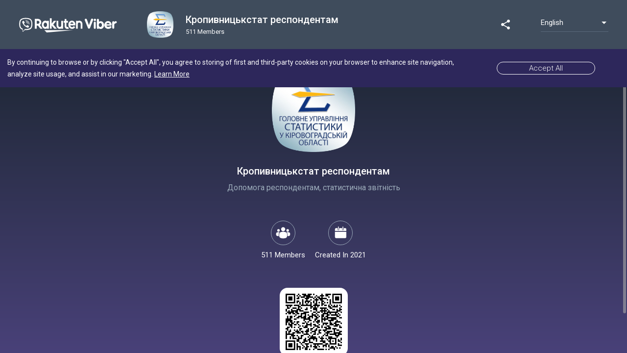

--- FILE ---
content_type: text/html; charset=utf-8
request_url: https://invite.viber.com/?g2=AQApmPKecGFY2U2V0%2F%2F1bekh5toyhSYSu72Qb6sKHHTDcjDinKSmKfcN%2BjAx7wuB
body_size: 14895
content:
<!DOCTYPE html><html lang="en"><head>
  <meta charset="utf-8">
  <title>Кропивницькстат респондентам</title>
  <base href="/">
  <meta name="viewport" content="width=device-width, initial-scale=1.0, maximum-scale=1.0, user-scalable=no">
  <link rel="icon" type="image/x-icon" href="assets/favicon.ico">
  <meta property="og:image" content="https://share.cdn.viber.com/pg_download?id=0-04-05-f8120d08b7c29916422e26a0fd505e0413c6395041ed224d2619cfec13a9b9cb&amp;filetype=jpg&amp;type=icon">
  <meta name="theme-color" content="#1976d2">
  <!-- Google Tag Manager -->
  <script>(function(w,d,s,l,i){w[l]=w[l]||[];w[l].push({'gtm.start': 
  new Date().getTime(),event:'gtm.js'});var f=d.getElementsByTagName(s)[0],
  j=d.createElement(s),dl=l!='dataLayer'?'&l='+l:'';j.async=true;j.src=
  'https://www.googletagmanager.com/gtm.js?id='+i+dl;f.parentNode.insertBefore(j,f);
  })(window,document,'script','dataLayer','GTM-P3J95PD');</script>
  <!-- End Google Tag Manager -->
  <!-- Global site tag (gtag.js) - Google Analytics -->
  <script async="" src="https://www.googletagmanager.com/gtag/js?id=UA-18303830-38"></script>
  <script>
    window.dataLayer = window.dataLayer || [];
    function gtag(){dataLayer.push(arguments);}
    gtag('js', new Date());


  </script>

<link rel="stylesheet" href="/static/styles.85a70b06e2861a2191d9.css"><style ng-transition="community-landing-page">vbr-content.custom[_ngcontent-sc0]{padding:0!important;flex:1 1 auto!important}vbr-content.custom.g2[_ngcontent-sc0]{overflow:hidden}  .cookie-banner{flex-shrink:0;width:100%;max-height:500px;overflow:hidden;transition:max-height 1s;z-index:999!important;position:absolute!important;top:100px!important}  .cookie-banner.bottom{position:relative;top:auto!important;bottom:61px}  .cookie-banner.bottom .gdpr-banner{background-color:rgba(29,39,51,.98);color:#76879a!important;padding:16px 15px 24px!important;font-size:13px!important;line-height:16px!important}  .cookie-banner.bottom .gdpr-banner::before{content:"";position:absolute;display:block;height:1px;top:0;right:0;left:0;transform:scaleY(.5);background:#76879a}  .cookie-banner.bottom .gdpr-banner a{color:#76879a!important}  .cookie-banner.bottom .align-items-center{width:100%;flex-direction:column!important}  .cookie-banner.bottom .banner-text{width:auto!important;text-align:left;align-items:flex-start;font-size:13px!important;line-height:16px!important;margin-bottom:16px}  .cookie-banner.bottom .banner-button{width:100%!important;margin:0}  .cookie-banner.bottom .banner-button a{width:100%!important;height:46px!important;font-size:15px!important;line-height:46px!important;border-radius:23px!important;margin:0!important;padding:0!important;box-sizing:border-box;color:#7667d5!important;border-color:#7667d5!important}  .cookie-banner.bottom[dir=rtl] .banner-text{text-align:right;align-items:flex-end}  .cookie-banner.removing{max-height:0}  .cookie-banner .banner-container{max-width:none!important}  .cookie-banner .align-items-center{justify-content:center}  .cookie-banner .banner-text{width:auto!important}  .cookie-banner .banner-button{width:auto!important;margin:0 50px}  .cookie-banner .banner-button a{width:auto!important;padding:0 65px!important;white-space:nowrap}.preload[_ngcontent-sc0]{position:fixed;left:0;top:0;width:100%;height:100%;transition:opacity .5s;background:url([data-uri]) center center no-repeat #fff;z-index:10000}.preload.hide[_ngcontent-sc0]{opacity:0}.preload.hidden[_ngcontent-sc0]{display:none}.preload.ssr[_ngcontent-sc0]{background:#fff}.pressable[_ngcontent-sc0]{cursor:pointer;margin:14px 60px}.pressable.mobile[_ngcontent-sc0]{margin:0 11px;font-size:17px;width:17px;height:17px}.pressable.mobile[_ngcontent-sc0]   img[_ngcontent-sc0]{height:100%}.pressable.highlight[_ngcontent-sc0]{border-radius:50%;background-color:#65707d;padding:9px;margin:0 51px}.pressable[_ngcontent-sc0]   img[_ngcontent-sc0]{display:block;margin:0 auto}vbr-page.ssr[_ngcontent-sc0]{opacity:0;visibility:hidden}vbr-page.g2[_ngcontent-sc0]{height:100%;min-height:auto}vbr-page.g2[_ngcontent-sc0]     vbr-header>mat-toolbar{position:relative;z-index:900;height:100px;background:#3f4c5c!important;border-color:#3f4c5c!important;color:#fff}vbr-page.g2[_ngcontent-sc0]     vbr-header>mat-toolbar>span>a>img{height:36px!important}vbr-page.g2[_ngcontent-sc0]     vbr-header>mat-toolbar .view-all{display:none}vbr-page.g2[_ngcontent-sc0]     vbr-header>mat-toolbar vbr-languages-switch .mat-form-field{width:138px}vbr-page.g2[_ngcontent-sc0]     vbr-header>mat-toolbar vbr-languages-switch .mat-form-field .mat-form-field-wrapper .mat-form-field-underline{transform:scaleY(.5);background-color:#76879a}vbr-page.g2[_ngcontent-sc0]     vbr-header>mat-toolbar vbr-languages-switch .mat-form-field .mat-form-field-wrapper .full-lang{font-size:15px;line-height:19px}vbr-page.g2[_ngcontent-sc0]     vbr-header account-header{flex:1;overflow:hidden}vbr-page.g2[_ngcontent-sc0]     vbr-header account-header   .toolbar{justify-content:unset;box-shadow:none;background:0 0;padding:0}vbr-page.g2[_ngcontent-sc0]     vbr-header account-header   .toolbar .chat-logo{margin:0}vbr-page.g2[_ngcontent-sc0]     vbr-header account-header   .toolbar section{flex:none;margin:0 25px;width:80%}vbr-page.g2[_ngcontent-sc0]     vbr-header account-header   .toolbar section span.chat-name{color:#fff;float:none!important}vbr-page.g2[_ngcontent-sc0]     vbr-header account-header   .toolbar section span.chat-name>div{max-width:none!important}vbr-page.g2[_ngcontent-sc0]     vbr-header account-header   .toolbar vbr-squircle .squircle{width:54px!important;height:54px!important;margin-top:8px}vbr-page.g2[_ngcontent-sc0]     vbr-header account-header   .toolbar span.chat-logo.verified>i{width:17px;height:17px;bottom:0;right:-5px;background-image:url(/assets/content/verified-header.svg)!important}vbr-page.g2[_ngcontent-sc0]     vbr-header account-header   .toolbar p{position:relative;font-size:20px;font-weight:500;line-height:30px;max-width:none!important}vbr-page.g2[_ngcontent-sc0]     vbr-header account-header   .toolbar p.followers{opacity:1;line-height:20px}vbr-page.g2[_ngcontent-sc0]     vbr-header account-header   .toolbar[dir=rtl] span.chat-logo.verified>i{left:-5px;right:auto}vbr-page.g2[_ngcontent-sc0]     vbr-header.mobile>mat-toolbar{background:#1d2733!important;border-color:#707070;height:65px;z-index:99;padding:0}vbr-page.g2[_ngcontent-sc0]     vbr-header.mobile>mat-toolbar>span>a>img{height:20px!important;margin:20px}vbr-page.g2[_ngcontent-sc0]     vbr-header.mobile>mat-toolbar vbr-languages-switch{margin:0 15px}vbr-page.g2[_ngcontent-sc0]     vbr-header.mobile>mat-toolbar vbr-languages-switch .mat-form-field{width:50px}vbr-page.g2[_ngcontent-sc0]     vbr-header.mobile>mat-toolbar vbr-languages-switch .mat-form-field .mat-select-arrow{visibility:hidden}vbr-page.g2[_ngcontent-sc0]     vbr-header.mobile>mat-toolbar vbr-languages-switch .mat-form-field .mat-select-arrow-wrapper{background:url(dropdown_arrow.png) center 7px/10px no-repeat}vbr-page.g2[_ngcontent-sc0]     vbr-header.mobile>mat-toolbar vbr-languages-switch .mat-form-field .mat-form-field-wrapper{padding-bottom:.85em}vbr-page.g2[_ngcontent-sc0]     vbr-header.mobile>mat-toolbar vbr-languages-switch .mat-form-field .mat-form-field-wrapper .mat-form-field-underline{transform:scaleY(.5)}vbr-page.g2[_ngcontent-sc0]     vbr-header.mobile>mat-toolbar vbr-languages-switch .mat-form-field .mat-form-field-wrapper .full-lang{display:none!important}vbr-page.g2[_ngcontent-sc0]     vbr-header.mobile>mat-toolbar vbr-languages-switch .mat-form-field .mat-form-field-wrapper .short-lang{display:block!important;font-size:11px;line-height:22px;text-align:center;text-transform:uppercase}vbr-page.g2[_ngcontent-sc0]     vbr-header.mobile account-header{margin:0 7px}vbr-page.g2[_ngcontent-sc0]     vbr-header.mobile account-header   .toolbar section{margin:0 10px}vbr-page.g2[_ngcontent-sc0]     vbr-header.mobile account-header   .toolbar span.chat-logo vbr-squircle .squircle{width:25px!important;height:25px!important;margin-top:4px}vbr-page.g2[_ngcontent-sc0]     vbr-header.mobile account-header   .toolbar span.chat-logo.verified>i{bottom:14px;width:14px;height:14px}vbr-page.g2[_ngcontent-sc0]     vbr-header.mobile account-header   .toolbar p{font-size:15px;line-height:24px}vbr-page.g2[_ngcontent-sc0]     vbr-header.mobile account-header   .toolbar p.followers{opacity:.7;font-size:11px;line-height:13px}vbr-page.g2[_ngcontent-sc0]     vbr-header.no-filler>mat-toolbar .fill-remaining-space{flex:none!important;width:5%}@media (max-width:960px){vbr-page.g2[_ngcontent-sc0]     vbr-header.no-filler>mat-toolbar .fill-remaining-space{display:none}vbr-page.g2[_ngcontent-sc0]     vbr-header.no-filler>mat-toolbar>span{display:none}}vbr-page.g2[_ngcontent-sc0]     vbr-header.mobile.no-filler>mat-toolbar .fill-remaining-space{display:none}vbr-page.g2[_ngcontent-sc0]     vbr-header.mobile.no-filler>mat-toolbar>span{display:none}vbr-page.myMM[_ngcontent-sc0]     vbr-header>mat-toolbar vbr-languages-switch .mat-form-field .mat-form-field-wrapper .full-lang, vbr-page.myZW[_ngcontent-sc0]     vbr-header>mat-toolbar vbr-languages-switch .mat-form-field .mat-form-field-wrapper .full-lang{font-size:14px;line-height:22px}</style><style ng-transition="community-landing-page">[_nghost-sc1]{display:flex;min-height:100vh;flex-direction:column}</style><style ng-transition="community-landing-page">[_nghost-sc8]{display:flex;flex:1;justify-content:center;align-items:center;padding:16px}@media screen and (-ms-high-contrast:active),(-ms-high-contrast:none){[_nghost-sc8]{flex:auto}}@media (max-width:599px){[_nghost-sc8]{padding-left:5vw;padding-right:5vw}}</style><style ng-transition="community-landing-page">.mat-toolbar[_ngcontent-sc2]{background-color:#fff;font-size:1em;border-bottom:1px solid #e3e3e3}@media (min-width:320px){.mat-toolbar[_ngcontent-sc2]{padding:0 20px}}.mat-toolbar[_ngcontent-sc2]   img[_ngcontent-sc2]{width:auto;height:24px;padding-top:10px}@media (min-width:768px){.mat-toolbar[_ngcontent-sc2]{padding:0 38px}.mat-toolbar[_ngcontent-sc2]   img[_ngcontent-sc2]{height:28px}}.mat-toolbar[_ngcontent-sc2]   .fill-remaining-space[_ngcontent-sc2]{flex:1 1 auto}</style><style ng-transition="community-landing-page">.short-lang[_ngcontent-sc7]{display:block;text-transform:capitalize}.full-lang[_ngcontent-sc7]{display:none}.mat-form-field[_ngcontent-sc7]{width:50px}@media (min-width:768px){.mat-form-field[_ngcontent-sc7]{width:200px}.short-lang[_ngcontent-sc7]{display:none}.full-lang[_ngcontent-sc7]{display:block}}</style><style ng-transition="community-landing-page">@media (-ms-high-contrast:active){.mat-toolbar{outline:solid 1px}}.mat-toolbar-row,.mat-toolbar-single-row{display:flex;box-sizing:border-box;padding:0 16px;width:100%;flex-direction:row;align-items:center;white-space:nowrap}.mat-toolbar-multiple-rows{display:flex;box-sizing:border-box;flex-direction:column;width:100%}.mat-toolbar-multiple-rows{min-height:64px}.mat-toolbar-row,.mat-toolbar-single-row{height:64px}@media (max-width:599px){.mat-toolbar-multiple-rows{min-height:56px}.mat-toolbar-row,.mat-toolbar-single-row{height:56px}}</style><style ng-transition="community-landing-page">.mat-form-field{display:inline-block;position:relative;text-align:left}[dir=rtl] .mat-form-field{text-align:right}.mat-form-field-wrapper{position:relative}.mat-form-field-flex{display:inline-flex;align-items:baseline;box-sizing:border-box;width:100%}.mat-form-field-prefix,.mat-form-field-suffix{white-space:nowrap;flex:none;position:relative}.mat-form-field-infix{display:block;position:relative;flex:auto;min-width:0;width:180px}@media (-ms-high-contrast:active){.mat-form-field-infix{border-image:linear-gradient(transparent,transparent)}}.mat-form-field-label-wrapper{position:absolute;left:0;box-sizing:content-box;width:100%;height:100%;overflow:hidden;pointer-events:none}[dir=rtl] .mat-form-field-label-wrapper{left:auto;right:0}.mat-form-field-label{position:absolute;left:0;font:inherit;pointer-events:none;width:100%;white-space:nowrap;text-overflow:ellipsis;overflow:hidden;transform-origin:0 0;transition:transform .4s cubic-bezier(.25,.8,.25,1),color .4s cubic-bezier(.25,.8,.25,1),width .4s cubic-bezier(.25,.8,.25,1);display:none}[dir=rtl] .mat-form-field-label{transform-origin:100% 0;left:auto;right:0}.mat-form-field-can-float.mat-form-field-should-float .mat-form-field-label,.mat-form-field-empty.mat-form-field-label{display:block}.mat-form-field-autofill-control:-webkit-autofill+.mat-form-field-label-wrapper .mat-form-field-label{display:none}.mat-form-field-can-float .mat-form-field-autofill-control:-webkit-autofill+.mat-form-field-label-wrapper .mat-form-field-label{display:block;transition:none}.mat-input-server:focus+.mat-form-field-label-wrapper .mat-form-field-label,.mat-input-server[placeholder]:not(:placeholder-shown)+.mat-form-field-label-wrapper .mat-form-field-label{display:none}.mat-form-field-can-float .mat-input-server:focus+.mat-form-field-label-wrapper .mat-form-field-label,.mat-form-field-can-float .mat-input-server[placeholder]:not(:placeholder-shown)+.mat-form-field-label-wrapper .mat-form-field-label{display:block}.mat-form-field-label:not(.mat-form-field-empty){transition:none}.mat-form-field-underline{position:absolute;width:100%;pointer-events:none;transform:scaleY(1.0001)}.mat-form-field-ripple{position:absolute;left:0;width:100%;transform-origin:50%;transform:scaleX(.5);opacity:0;transition:background-color .3s cubic-bezier(.55,0,.55,.2)}.mat-form-field.mat-focused .mat-form-field-ripple,.mat-form-field.mat-form-field-invalid .mat-form-field-ripple{opacity:1;transform:scaleX(1);transition:transform .3s cubic-bezier(.25,.8,.25,1),opacity .1s cubic-bezier(.25,.8,.25,1),background-color .3s cubic-bezier(.25,.8,.25,1)}.mat-form-field-subscript-wrapper{position:absolute;box-sizing:border-box;width:100%;overflow:hidden}.mat-form-field-label-wrapper .mat-icon,.mat-form-field-subscript-wrapper .mat-icon{width:1em;height:1em;font-size:inherit;vertical-align:baseline}.mat-form-field-hint-wrapper{display:flex}.mat-form-field-hint-spacer{flex:1 0 1em}.mat-error{display:block}.mat-form-field-control-wrapper{position:relative}.mat-form-field._mat-animation-noopable .mat-form-field-label,.mat-form-field._mat-animation-noopable .mat-form-field-ripple{transition:none}</style><style ng-transition="community-landing-page">.mat-form-field-appearance-fill .mat-form-field-flex{border-radius:4px 4px 0 0;padding:.75em .75em 0 .75em}@media (-ms-high-contrast:active){.mat-form-field-appearance-fill .mat-form-field-flex{outline:solid 1px}}.mat-form-field-appearance-fill .mat-form-field-underline::before{content:'';display:block;position:absolute;bottom:0;height:1px;width:100%}.mat-form-field-appearance-fill .mat-form-field-ripple{bottom:0;height:2px}@media (-ms-high-contrast:active){.mat-form-field-appearance-fill .mat-form-field-ripple{height:0;border-top:solid 2px}}.mat-form-field-appearance-fill:not(.mat-form-field-disabled) .mat-form-field-flex:hover~.mat-form-field-underline .mat-form-field-ripple{opacity:1;transform:none;transition:opacity .6s cubic-bezier(.25,.8,.25,1)}.mat-form-field-appearance-fill._mat-animation-noopable:not(.mat-form-field-disabled) .mat-form-field-flex:hover~.mat-form-field-underline .mat-form-field-ripple{transition:none}.mat-form-field-appearance-fill .mat-form-field-subscript-wrapper{padding:0 1em}</style><style ng-transition="community-landing-page">.mat-input-element{font:inherit;background:0 0;color:currentColor;border:none;outline:0;padding:0;margin:0;width:100%;max-width:100%;vertical-align:bottom;text-align:inherit}.mat-input-element:-moz-ui-invalid{box-shadow:none}.mat-input-element::-ms-clear,.mat-input-element::-ms-reveal{display:none}.mat-input-element,.mat-input-element::-webkit-search-cancel-button,.mat-input-element::-webkit-search-decoration,.mat-input-element::-webkit-search-results-button,.mat-input-element::-webkit-search-results-decoration{-webkit-appearance:none}.mat-input-element::-webkit-caps-lock-indicator,.mat-input-element::-webkit-contacts-auto-fill-button,.mat-input-element::-webkit-credentials-auto-fill-button{visibility:hidden}.mat-input-element[type=date]::after,.mat-input-element[type=datetime-local]::after,.mat-input-element[type=datetime]::after,.mat-input-element[type=month]::after,.mat-input-element[type=time]::after,.mat-input-element[type=week]::after{content:' ';white-space:pre;width:1px}.mat-input-element::-webkit-calendar-picker-indicator,.mat-input-element::-webkit-clear-button,.mat-input-element::-webkit-inner-spin-button{font-size:.75em}.mat-input-element::placeholder{-webkit-user-select:none;-moz-user-select:none;-ms-user-select:none;user-select:none;transition:color .4s .133s cubic-bezier(.25,.8,.25,1)}.mat-input-element::-moz-placeholder{-webkit-user-select:none;-moz-user-select:none;-ms-user-select:none;user-select:none;transition:color .4s .133s cubic-bezier(.25,.8,.25,1)}.mat-input-element::-webkit-input-placeholder{-webkit-user-select:none;-moz-user-select:none;-ms-user-select:none;user-select:none;transition:color .4s .133s cubic-bezier(.25,.8,.25,1)}.mat-input-element:-ms-input-placeholder{-webkit-user-select:none;-moz-user-select:none;-ms-user-select:none;user-select:none;transition:color .4s .133s cubic-bezier(.25,.8,.25,1)}.mat-form-field-hide-placeholder .mat-input-element::placeholder{color:transparent!important;-webkit-text-fill-color:transparent;transition:none}.mat-form-field-hide-placeholder .mat-input-element::-moz-placeholder{color:transparent!important;-webkit-text-fill-color:transparent;transition:none}.mat-form-field-hide-placeholder .mat-input-element::-webkit-input-placeholder{color:transparent!important;-webkit-text-fill-color:transparent;transition:none}.mat-form-field-hide-placeholder .mat-input-element:-ms-input-placeholder{color:transparent!important;-webkit-text-fill-color:transparent;transition:none}textarea.mat-input-element{resize:vertical;overflow:auto}textarea.mat-input-element.cdk-textarea-autosize{resize:none}textarea.mat-input-element{padding:2px 0;margin:-2px 0}select.mat-input-element{-moz-appearance:none;-webkit-appearance:none;position:relative;background-color:transparent;display:inline-flex;box-sizing:border-box;padding-top:1em;top:-1em;margin-bottom:-1em}select.mat-input-element::-ms-expand{display:none}select.mat-input-element::-moz-focus-inner{border:0}select.mat-input-element:not(:disabled){cursor:pointer}select.mat-input-element::-ms-value{color:inherit;background:0 0}@media (-ms-high-contrast:active){.mat-focused select.mat-input-element::-ms-value{color:inherit}}.mat-form-field-type-mat-native-select .mat-form-field-infix::after{content:'';width:0;height:0;border-left:5px solid transparent;border-right:5px solid transparent;border-top:5px solid;position:absolute;top:50%;right:0;margin-top:-2.5px;pointer-events:none}[dir=rtl] .mat-form-field-type-mat-native-select .mat-form-field-infix::after{right:auto;left:0}.mat-form-field-type-mat-native-select .mat-input-element{padding-right:15px}[dir=rtl] .mat-form-field-type-mat-native-select .mat-input-element{padding-right:0;padding-left:15px}.mat-form-field-type-mat-native-select .mat-form-field-label-wrapper{max-width:calc(100% - 10px)}.mat-form-field-type-mat-native-select.mat-form-field-appearance-outline .mat-form-field-infix::after{margin-top:-5px}.mat-form-field-type-mat-native-select.mat-form-field-appearance-fill .mat-form-field-infix::after{margin-top:-10px}</style><style ng-transition="community-landing-page">.mat-form-field-appearance-legacy .mat-form-field-label{transform:perspective(100px);-ms-transform:none}.mat-form-field-appearance-legacy .mat-form-field-prefix .mat-icon,.mat-form-field-appearance-legacy .mat-form-field-suffix .mat-icon{width:1em}.mat-form-field-appearance-legacy .mat-form-field-prefix .mat-icon-button,.mat-form-field-appearance-legacy .mat-form-field-suffix .mat-icon-button{font:inherit;vertical-align:baseline}.mat-form-field-appearance-legacy .mat-form-field-prefix .mat-icon-button .mat-icon,.mat-form-field-appearance-legacy .mat-form-field-suffix .mat-icon-button .mat-icon{font-size:inherit}.mat-form-field-appearance-legacy .mat-form-field-underline{height:1px}@media (-ms-high-contrast:active){.mat-form-field-appearance-legacy .mat-form-field-underline{height:0;border-top:solid 1px}}.mat-form-field-appearance-legacy .mat-form-field-ripple{top:0;height:2px;overflow:hidden}@media (-ms-high-contrast:active){.mat-form-field-appearance-legacy .mat-form-field-ripple{height:0;border-top:solid 2px}}.mat-form-field-appearance-legacy.mat-form-field-disabled .mat-form-field-underline{background-position:0;background-color:transparent}@media (-ms-high-contrast:active){.mat-form-field-appearance-legacy.mat-form-field-disabled .mat-form-field-underline{border-top-style:dotted;border-top-width:2px}}.mat-form-field-appearance-legacy.mat-form-field-invalid:not(.mat-focused) .mat-form-field-ripple{height:1px}</style><style ng-transition="community-landing-page">.mat-form-field-appearance-outline .mat-form-field-wrapper{margin:.25em 0}.mat-form-field-appearance-outline .mat-form-field-flex{padding:0 .75em 0 .75em;margin-top:-.25em;position:relative}.mat-form-field-appearance-outline .mat-form-field-prefix,.mat-form-field-appearance-outline .mat-form-field-suffix{top:.25em}.mat-form-field-appearance-outline .mat-form-field-outline{display:flex;position:absolute;top:.25em;left:0;right:0;bottom:0;pointer-events:none}.mat-form-field-appearance-outline .mat-form-field-outline-end,.mat-form-field-appearance-outline .mat-form-field-outline-start{border:1px solid currentColor;min-width:5px}.mat-form-field-appearance-outline .mat-form-field-outline-start{border-radius:5px 0 0 5px;border-right-style:none}[dir=rtl] .mat-form-field-appearance-outline .mat-form-field-outline-start{border-right-style:solid;border-left-style:none;border-radius:0 5px 5px 0}.mat-form-field-appearance-outline .mat-form-field-outline-end{border-radius:0 5px 5px 0;border-left-style:none;flex-grow:1}[dir=rtl] .mat-form-field-appearance-outline .mat-form-field-outline-end{border-left-style:solid;border-right-style:none;border-radius:5px 0 0 5px}.mat-form-field-appearance-outline .mat-form-field-outline-gap{border-radius:.000001px;border:1px solid currentColor;border-left-style:none;border-right-style:none}.mat-form-field-appearance-outline.mat-form-field-can-float.mat-form-field-should-float .mat-form-field-outline-gap{border-top-color:transparent}.mat-form-field-appearance-outline .mat-form-field-outline-thick{opacity:0}.mat-form-field-appearance-outline .mat-form-field-outline-thick .mat-form-field-outline-end,.mat-form-field-appearance-outline .mat-form-field-outline-thick .mat-form-field-outline-gap,.mat-form-field-appearance-outline .mat-form-field-outline-thick .mat-form-field-outline-start{border-width:2px;transition:border-color .3s cubic-bezier(.25,.8,.25,1)}.mat-form-field-appearance-outline.mat-focused .mat-form-field-outline,.mat-form-field-appearance-outline.mat-form-field-invalid .mat-form-field-outline{opacity:0;transition:opacity .1s cubic-bezier(.25,.8,.25,1)}.mat-form-field-appearance-outline.mat-focused .mat-form-field-outline-thick,.mat-form-field-appearance-outline.mat-form-field-invalid .mat-form-field-outline-thick{opacity:1}.mat-form-field-appearance-outline:not(.mat-form-field-disabled) .mat-form-field-flex:hover .mat-form-field-outline{opacity:0;transition:opacity .6s cubic-bezier(.25,.8,.25,1)}.mat-form-field-appearance-outline:not(.mat-form-field-disabled) .mat-form-field-flex:hover .mat-form-field-outline-thick{opacity:1}.mat-form-field-appearance-outline .mat-form-field-subscript-wrapper{padding:0 1em}.mat-form-field-appearance-outline._mat-animation-noopable .mat-form-field-outline,.mat-form-field-appearance-outline._mat-animation-noopable .mat-form-field-outline-end,.mat-form-field-appearance-outline._mat-animation-noopable .mat-form-field-outline-gap,.mat-form-field-appearance-outline._mat-animation-noopable .mat-form-field-outline-start,.mat-form-field-appearance-outline._mat-animation-noopable:not(.mat-form-field-disabled) .mat-form-field-flex:hover~.mat-form-field-outline{transition:none}</style><style ng-transition="community-landing-page">.mat-form-field-appearance-standard .mat-form-field-flex{padding-top:.75em}.mat-form-field-appearance-standard .mat-form-field-underline{height:1px}@media (-ms-high-contrast:active){.mat-form-field-appearance-standard .mat-form-field-underline{height:0;border-top:solid 1px}}.mat-form-field-appearance-standard .mat-form-field-ripple{bottom:0;height:2px}@media (-ms-high-contrast:active){.mat-form-field-appearance-standard .mat-form-field-ripple{height:0;border-top:2px}}.mat-form-field-appearance-standard.mat-form-field-disabled .mat-form-field-underline{background-position:0;background-color:transparent}@media (-ms-high-contrast:active){.mat-form-field-appearance-standard.mat-form-field-disabled .mat-form-field-underline{border-top-style:dotted;border-top-width:2px}}.mat-form-field-appearance-standard:not(.mat-form-field-disabled) .mat-form-field-flex:hover~.mat-form-field-underline .mat-form-field-ripple{opacity:1;transform:none;transition:opacity .6s cubic-bezier(.25,.8,.25,1)}.mat-form-field-appearance-standard._mat-animation-noopable:not(.mat-form-field-disabled) .mat-form-field-flex:hover~.mat-form-field-underline .mat-form-field-ripple{transition:none}</style><style ng-transition="community-landing-page">.mat-select{display:inline-block;width:100%;outline:0}.mat-select-trigger{display:inline-table;cursor:pointer;position:relative;box-sizing:border-box}.mat-select-disabled .mat-select-trigger{-webkit-user-select:none;-moz-user-select:none;-ms-user-select:none;user-select:none;cursor:default}.mat-select-value{display:table-cell;max-width:0;width:100%;overflow:hidden;text-overflow:ellipsis;white-space:nowrap}.mat-select-value-text{white-space:nowrap;overflow:hidden;text-overflow:ellipsis}.mat-select-arrow-wrapper{display:table-cell;vertical-align:middle}.mat-form-field-appearance-fill .mat-select-arrow-wrapper{transform:translateY(-50%)}.mat-form-field-appearance-outline .mat-select-arrow-wrapper{transform:translateY(-25%)}.mat-form-field-appearance-standard.mat-form-field-has-label .mat-select:not(.mat-select-empty) .mat-select-arrow-wrapper{transform:translateY(-50%)}.mat-form-field-appearance-standard .mat-select.mat-select-empty .mat-select-arrow-wrapper{transition:transform .4s cubic-bezier(.25,.8,.25,1)}._mat-animation-noopable.mat-form-field-appearance-standard .mat-select.mat-select-empty .mat-select-arrow-wrapper{transition:none}.mat-select-arrow{width:0;height:0;border-left:5px solid transparent;border-right:5px solid transparent;border-top:5px solid;margin:0 4px}.mat-select-panel-wrap{flex-basis:100%}.mat-select-panel{min-width:112px;max-width:280px;overflow:auto;-webkit-overflow-scrolling:touch;padding-top:0;padding-bottom:0;max-height:256px;min-width:100%;border-radius:4px}@media (-ms-high-contrast:active){.mat-select-panel{outline:solid 1px}}.mat-select-panel .mat-optgroup-label,.mat-select-panel .mat-option{font-size:inherit;line-height:3em;height:3em}.mat-form-field-type-mat-select:not(.mat-form-field-disabled) .mat-form-field-flex{cursor:pointer}.mat-form-field-type-mat-select .mat-form-field-label{width:calc(100% - 18px)}.mat-select-placeholder{transition:color .4s .133s cubic-bezier(.25,.8,.25,1)}._mat-animation-noopable .mat-select-placeholder{transition:none}.mat-form-field-hide-placeholder .mat-select-placeholder{color:transparent;-webkit-text-fill-color:transparent;transition:none;display:block}</style><style ng-transition="community-landing-page">*[_ngcontent-sc9], [_ngcontent-sc9]:after, [_ngcontent-sc9]:before{box-sizing:inherit}footer[_ngcontent-sc9]{background-color:#574e92;padding:30px 0}h3[_ngcontent-sc9]{color:rgba(255,255,255,.5);font-size:14px;font-weight:400}ul[_ngcontent-sc9]{margin:0;padding:0;list-style:none}ul[_ngcontent-sc9]   li[_ngcontent-sc9]   a[_ngcontent-sc9]{color:#fff;line-height:1.8rem;font-size:13px;text-decoration:none}.vat-footer-row[_ngcontent-sc9]{display:flex;flex-flow:wrap row;margin-left:-15px;margin-right:-15px}.vat-footer-col[_ngcontent-sc9]{padding-right:15px;padding-left:15px;width:100%;margin-bottom:20px}.vat-footer-copy[_ngcontent-sc9]{padding-top:5px;justify-content:flex-start}.vat-footer-copy[_ngcontent-sc9]   span[_ngcontent-sc9]{font-size:13px;line-height:14px;color:#bbb8e0;padding-bottom:15px;text-align:left}.vat-footer-container[_ngcontent-sc9]{box-sizing:border-box;margin-left:auto;margin-right:auto;padding-left:15px;padding-right:15px}@media (min-width:320px){.vat-footer-container[_ngcontent-sc9]{max-width:100%}.vat-footer-container[_ngcontent-sc9]   .vat-footer-col[_ngcontent-sc9]{flex:0 0 50%;max-width:50%}}@media (min-width:768px){.vat-footer-container[_ngcontent-sc9]{max-width:720px}}@media (min-width:992px){.vat-footer-container[_ngcontent-sc9]{max-width:940px}.vat-footer-container[_ngcontent-sc9]   .vat-footer-col[_ngcontent-sc9]{flex:0 0 25%;max-width:25%}.vat-footer-container[_ngcontent-sc9]   .vat-footer-copy[_ngcontent-sc9]{justify-content:flex-end}}@media (min-width:1200px){.vat-footer-container[_ngcontent-sc9]{max-width:1140px}}</style><style ng-transition="community-landing-page">.mat-option{white-space:nowrap;overflow:hidden;text-overflow:ellipsis;display:block;line-height:48px;height:48px;padding:0 16px;text-align:left;text-decoration:none;max-width:100%;position:relative;cursor:pointer;outline:0;display:flex;flex-direction:row;max-width:100%;box-sizing:border-box;align-items:center;-webkit-tap-highlight-color:transparent}.mat-option[disabled]{cursor:default}[dir=rtl] .mat-option{text-align:right}.mat-option .mat-icon{margin-right:16px;vertical-align:middle}.mat-option .mat-icon svg{vertical-align:top}[dir=rtl] .mat-option .mat-icon{margin-left:16px;margin-right:0}.mat-option[aria-disabled=true]{-webkit-user-select:none;-moz-user-select:none;-ms-user-select:none;user-select:none;cursor:default}.mat-optgroup .mat-option:not(.mat-option-multiple){padding-left:32px}[dir=rtl] .mat-optgroup .mat-option:not(.mat-option-multiple){padding-left:16px;padding-right:32px}@media (-ms-high-contrast:active){.mat-option{margin:0 1px}.mat-option.mat-active{border:solid 1px currentColor;margin:0}}.mat-option-text{display:inline-block;flex-grow:1;overflow:hidden;text-overflow:ellipsis}.mat-option .mat-option-ripple{top:0;left:0;right:0;bottom:0;position:absolute;pointer-events:none}@media (-ms-high-contrast:active){.mat-option .mat-option-ripple{opacity:.5}}.mat-option-pseudo-checkbox{margin-right:8px}[dir=rtl] .mat-option-pseudo-checkbox{margin-left:8px;margin-right:0}</style><style ng-transition="community-landing-page">[_nghost-sc15]{width:100%}[_nghost-sc15]   .material-icons.button[_ngcontent-sc15]{position:absolute;right:20px;top:10px;z-index:101;font-size:34px;color:#323232;-webkit-user-select:none;-moz-user-select:none;user-select:none;width:34px;height:34px}[_nghost-sc15]   app-account[_ngcontent-sc15]{height:100%;overflow:hidden;background-color:#777;background-clip:content-box}</style><meta property="fb:app_id" content="1707767226190252"><meta property="og:type" content="website"><meta property="og:title" content="Кропивницькстат респондентам"><meta property="og:url" content="https://invite.viber.com/?g2=AQApmPKecGFY2U2V0%2F%2F1bekh5toyhSYSu72Qb6sKHHTDcjDinKSmKfcN%2BjAx7wuB&amp;lang=null"><meta property="og:description" content="Допомога респондентам, статистична звітність"><meta property="og:image:width" content="400"><meta property="og:image:height" content="400"><meta property="twitter:card" content="summary"></head>
<body>
  <!-- Google Tag Manager (noscript) -->
    <noscript><iframe src="https://www.googletagmanager.com/ns.html?id=GTM-P3J95PD"
                      height="0" width="0" style="display:none;visibility:hidden"></iframe></noscript>
  <!-- End Google Tag Manager (noscript) -->
  <app-root _nghost-sc0="" ng-version="8.2.14"><div _ngcontent-sc0="" class="preload"></div><vbr-page _ngcontent-sc0="" _nghost-sc1="" class="g2"><!----><!----><!----><vbr-content _ngcontent-sc0="" class="custom g2" _nghost-sc8="" dir="ltr"><router-outlet _ngcontent-sc0=""></router-outlet><app-main _nghost-sc15="" class="ng-star-inserted"><!----><!----><!----><!----><!----></app-main></vbr-content><!----></vbr-page></app-root>
  <noscript>Please enable JavaScript to continue using this application.</noscript>
<script src="/static/runtime.b897e551d2f98915d8ca.js" defer=""></script><script src="/static/polyfills-es5.efe2126a756289c0afc7.js" nomodule="" defer=""></script><script src="/static/polyfills.630e4eaab3aa6b1a6148.js" defer=""></script><script src="/static/scripts.355b6c5eaf0a7f9b1855.js" defer=""></script><script src="/static/main.7f099f0db000ff1390e0.js" defer=""></script>

<div class="cdk-live-announcer-element cdk-visually-hidden" aria-atomic="true" aria-live="polite"></div><script id="community-landing-page-state" type="application/json">{&q;account&q;:{&q;isDataLoaded&q;:true,&q;status&q;:true,&q;isOpen&q;:true,&q;isRevoked&q;:false,&q;isVerified&q;:false,&q;isAgeRestricted&q;:false,&q;isChannel&q;:true,&q;isFound&q;:true,&q;countryCode&q;:&q;UA&q;,&q;flags&q;:2097152,&q;icon&q;:&q;0-04-05-f8120d08b7c29916422e26a0fd505e0413c6395041ed224d2619cfec13a9b9cb&q;,&q;id&q;:&q;5590607608251991841&q;,&q;inviteHash&q;:&q;AQApmPKecGFY2U2V0//1bekh5toyhSYSu72Qb6sKHHTDcjDinKSmKfcN+jAx7wuB&q;,&q;lastMessageId&q;:1094,&q;name&q;:&q;Кропивницькстат респондентам&q;,&q;numberOfWatchers&q;:511,&q;revision&q;:204,&q;description&q;:&q;Допомога респондентам, статистична звітність&q;,&q;type&q;:3,&q;created&q;:1624962498401,&q;privileges&q;:0,&q;deletedUserMessages&q;:[{&q;user&q;:&q;em:AQAmR+5OYCd8zRpvAAC7XKw5KT/w7mMKyf3/lzo0Z+o9Stybqf83aVZe&q;,&q;token&q;:5672534081522526000,&q;seqInPG&q;:527},{&q;user&q;:&q;em:AQBTk1APAKCA6BpvAADYH8wqIpFPMrH9z1FjzLYG6v/FuT7ibeXiMjB2&q;,&q;token&q;:5671775526544471000,&q;seqInPG&q;:504},{&q;user&q;:&q;em:AQB+yaa14nhmzxpvAAC6AlY1TaUxlBmSbRVz254GE6SLJ6dVzgxHJIj/&q;,&q;token&q;:5671767566514649000,&q;seqInPG&q;:497},{&q;user&q;:&q;em:AQAdlhcFVahoPRpvAAAZB90LDHYDnOWY/TQQIFgPHAACpd3Ju/q+fqjg&q;,&q;token&q;:5657644849293679000,&q;seqInPG&q;:143}]},&q;communities&q;:{&q;isDataLoaded&q;:true,&q;status&q;:true,&q;isOpen&q;:true,&q;isRevoked&q;:false,&q;isVerified&q;:false,&q;isAgeRestricted&q;:false,&q;isChannel&q;:true,&q;isFound&q;:true,&q;countryCode&q;:&q;UA&q;,&q;flags&q;:2097152,&q;icon&q;:&q;0-04-05-f8120d08b7c29916422e26a0fd505e0413c6395041ed224d2619cfec13a9b9cb&q;,&q;id&q;:&q;5590607608251991841&q;,&q;inviteHash&q;:&q;AQApmPKecGFY2U2V0//1bekh5toyhSYSu72Qb6sKHHTDcjDinKSmKfcN+jAx7wuB&q;,&q;lastMessageId&q;:1094,&q;name&q;:&q;Кропивницькстат респондентам&q;,&q;numberOfWatchers&q;:511,&q;revision&q;:204,&q;description&q;:&q;Допомога респондентам, статистична звітність&q;,&q;type&q;:3,&q;created&q;:1624962498401,&q;privileges&q;:0,&q;deletedUserMessages&q;:[{&q;user&q;:&q;em:AQAmR+5OYCd8zRpvAAC7XKw5KT/w7mMKyf3/lzo0Z+o9Stybqf83aVZe&q;,&q;token&q;:5672534081522526000,&q;seqInPG&q;:527},{&q;user&q;:&q;em:AQBTk1APAKCA6BpvAADYH8wqIpFPMrH9z1FjzLYG6v/FuT7ibeXiMjB2&q;,&q;token&q;:5671775526544471000,&q;seqInPG&q;:504},{&q;user&q;:&q;em:AQB+yaa14nhmzxpvAAC6AlY1TaUxlBmSbRVz254GE6SLJ6dVzgxHJIj/&q;,&q;token&q;:5671767566514649000,&q;seqInPG&q;:497},{&q;user&q;:&q;em:AQAdlhcFVahoPRpvAAAZB90LDHYDnOWY/TQQIFgPHAACpd3Ju/q+fqjg&q;,&q;token&q;:5657644849293679000,&q;seqInPG&q;:143}]}}</script></body></html>

--- FILE ---
content_type: image/svg+xml
request_url: https://invite.viber.com/assets/share-icons/copy.svg
body_size: 279
content:
<svg xmlns="http://www.w3.org/2000/svg" width="30" height="30" viewBox="0 0 30 30"><defs><style>.a{fill:#fff;}.b{fill:#76879a;}.c{isolation:isolate;}</style></defs><g transform="translate(-314 -119)"><path class="a" d="M314.086,213.583l.67-4.37h-4.193v-2.836a2.185,2.185,0,0,1,2.464-2.361h1.906V200.3a23.249,23.249,0,0,0-3.384-.3c-3.453,0-5.71,2.093-5.71,5.882v3.331H302v4.37h3.839v10.564a15.28,15.28,0,0,0,4.724,0V213.583Z" transform="translate(20.796 -75.331)"/><rect class="b" width="30" height="30" rx="15" transform="translate(314 119)"/><g class="c" transform="translate(322.795 127.116)"><path class="a" d="M1.1,13.445a1.031,1.031,0,0,1-1.1-1H0V4.013a1.113,1.113,0,0,1,1.1-1.1H7.926a1.113,1.113,0,0,1,1.1,1.1h0v8.428a1.113,1.113,0,0,1-1.1,1.1H1.1Zm8.629-2.508V3.411a1.328,1.328,0,0,0-1.3-1.3H3.512V.9a.9.9,0,0,1,.9-.9H11.94a.9.9,0,0,1,.9.9v9.13a.9.9,0,0,1-.9.9Z"/></g></g></svg>